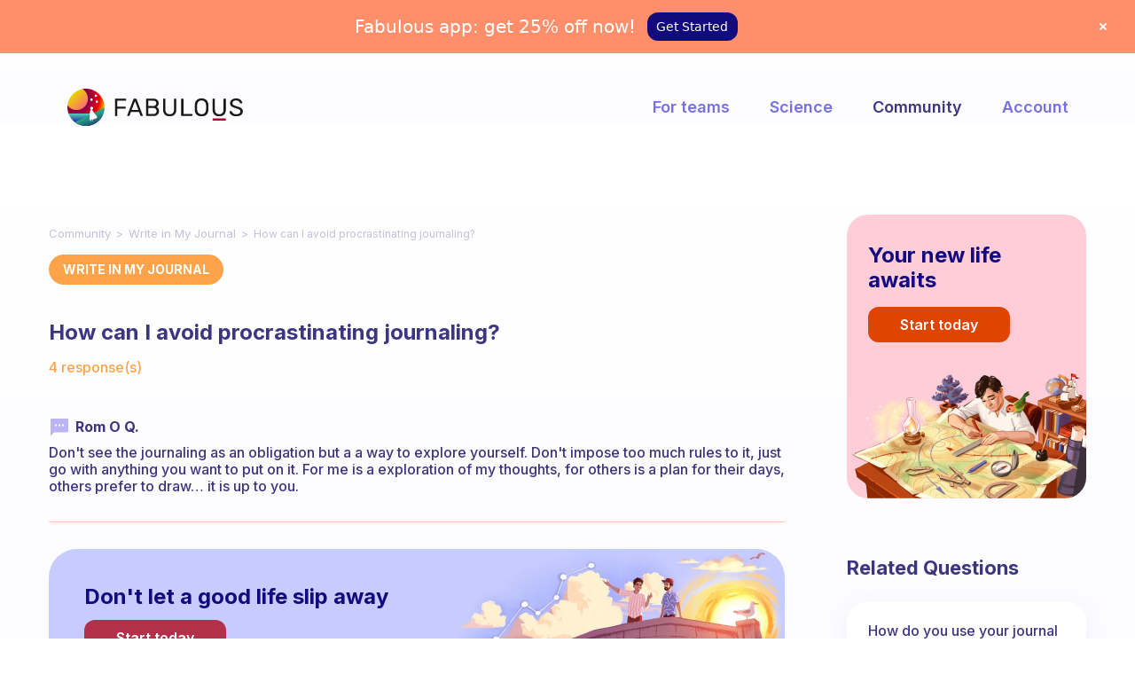

--- FILE ---
content_type: image/svg+xml
request_url: https://www.thefabulous.co/qa/wp-content/themes/qa-theme-2022/theme-assets/logo-black-n.svg
body_size: 3211
content:
<?xml version="1.0" encoding="utf-8"?>
<!-- Generator: Adobe Illustrator 23.0.1, SVG Export Plug-In . SVG Version: 6.00 Build 0)  -->
<svg version="1.1" id="Layer_1" xmlns="http://www.w3.org/2000/svg" xmlns:xlink="http://www.w3.org/1999/xlink" x="0px" y="0px"
	 viewBox="0 0 1702 360" style="enable-background:new 0 0 1702 360;" xml:space="preserve">
<style type="text/css">
	.st0{fill-rule:evenodd;clip-rule:evenodd;fill:#191919;}
	.st1{fill:#B2002B;}
	.st2{fill:url(#Sky_1_);}
	.st3{opacity:0.2456;fill-rule:evenodd;clip-rule:evenodd;fill:url(#Moon-Shadow_1_);fill-opacity:0.15;enable-background:new    ;}
	.st4{fill:url(#Sea_1_);}
	.st5{fill:url(#Land_1_);}
	.st6{opacity:0.2473;fill:url(#Star-Shadow-3_1_);fill-opacity:0.15;enable-background:new    ;}
	.st7{fill-rule:evenodd;clip-rule:evenodd;fill:#FFFFFF;}
	.st8{opacity:0.2473;fill:url(#Star-Shadow-2_1_);fill-opacity:0.15;enable-background:new    ;}
	.st9{opacity:0.2473;fill:url(#Star-Shadow-1_1_);fill-opacity:0.15;enable-background:new    ;}
	
		.st10{opacity:0.2533;fill-rule:evenodd;clip-rule:evenodd;fill:url(#Amber-Shadow_1_);fill-opacity:0.15;enable-background:new    ;}
	.st11{fill:#FFFFFF;}
	.st12{fill:url(#Combined-Shape_1_);}
</style>
<title>Fabulous Logo 2.0 - Horizontal (Light)</title>
<desc>Created with Sketch.</desc>
<g>
	<g id="Group-10" transform="translate(461.000000, 94.000000)">
		<path id="FABULOUS" class="st0" d="M5.3,170.4c-1.6,0-2.9-0.5-3.8-1.6s-1.4-2.4-1.4-4V8.2C0,6.4,0.5,5,1.4,4s2.2-1.6,3.8-1.6h97.4
			c1.8,0,3.2,0.5,4.2,1.6c1,1,1.6,2.4,1.6,4.2V17c0,1.6-0.5,2.9-1.6,4c-1,1-2.4,1.6-4.2,1.6H22.3v56.9h75.6c1.8,0,3.2,0.5,4.2,1.6
			c1,1,1.6,2.4,1.6,4v9.1c0,1.6-0.6,2.9-1.7,4c-1.1,1-2.5,1.6-4.1,1.6H22.3v65.3c0,1.6-0.6,2.9-1.7,4c-1.1,1-2.5,1.6-4.1,1.6H5.3z
			 M123.8,170.4c-1.3,0-2.4-0.5-3.4-1.4c-1-1-1.4-2.1-1.4-3.4l0.5-2.6L179,7.7c1.3-3.5,3.8-5.3,7.7-5.3h15.4c3.8,0,6.4,1.8,7.7,5.3
			L269.3,163l0.5,2.6c0,1.3-0.5,2.4-1.6,3.4c-1,1-2.2,1.4-3.5,1.4h-11.3c-1.6,0-2.9-0.4-4-1.3c-1-0.9-1.7-1.8-2-2.8L234,131.8h-79.4
			l-13.2,34.6c-1.3,2.7-3.3,4.1-6,4.1H123.8z M161.5,111.8h65.8l-32.9-86.2L161.5,111.8z M307,170.4c-1.6,0-2.9-0.5-3.8-1.6
			c-1-1-1.4-2.4-1.4-4V8.2c0-1.8,0.5-3.2,1.4-4.2c1-1,2.2-1.6,3.8-1.6h65.5c17,0,29.8,4.1,38.4,12.2s13,18.8,13,31.9
			c0,9-2.1,16.4-6.2,22.4c-4.2,6-9,10.4-14.6,13.1c6.9,3.4,12.6,8.6,17.3,15.6c4.6,7,7,15.1,7,24.2c0,9-2,17.1-6.1,24.5
			c-4.1,7.4-10.1,13.2-18.1,17.5c-8,4.3-17.5,6.5-28.6,6.5H307z M368.9,73.7c10.4,0,18.3-2.4,23.8-7.1c5.4-4.7,8.2-11.3,8.2-19.8
			c0-8.3-2.7-14.6-8-19c-5.4-4.3-13.3-6.5-23.9-6.5h-44.6v52.3H368.9z M371.3,151.4c10.2,0,18.3-2.8,24.1-8.3
			c5.8-5.5,8.8-12.6,8.8-21.2c0-8.8-2.9-15.9-8.8-21.4c-5.8-5.4-13.9-8.2-24.1-8.2h-47v59H371.3z M530.9,172.8
			c-20.6,0-36.6-5.6-47.8-16.7c-11.2-11.1-16.8-28-16.8-50.5V8.2c0-1.8,0.5-3.2,1.4-4.2c1-1,2.2-1.6,3.8-1.6h11.5
			c1.8,0,3.2,0.5,4.2,1.6s1.6,2.4,1.6,4.2v97.9c0,15.7,3.6,27.4,10.9,35c7.3,7.7,17.6,11.5,31.1,11.5c13.3,0,23.6-3.9,30.8-11.6
			c7.3-7.8,10.9-19.4,10.9-34.9V8.2c0-1.8,0.5-3.2,1.4-4.2c1-1,2.3-1.6,4.1-1.6h11.5c1.6,0,2.9,0.5,4,1.6c1,1,1.6,2.4,1.6,4.2v97.4
			c0,22.6-5.6,39.4-16.7,50.5S551.5,172.8,530.9,172.8z M647,170.4c-1.6,0-2.9-0.5-3.8-1.6s-1.4-2.4-1.4-4V7.9c0-1.6,0.5-2.9,1.4-4
			s2.2-1.6,3.8-1.6h12c1.6,0,2.9,0.5,3.8,1.6s1.4,2.4,1.4,4v142.3h80.2c1.8,0,3.2,0.5,4.2,1.6c1,1,1.6,2.4,1.6,4v9.1
			c0,1.6-0.6,2.9-1.7,4s-2.5,1.6-4.1,1.6H647z M840,172.8c-20.8,0-36.9-5.5-48.2-16.4s-17.4-27.5-18-49.6
			c-0.2-4.8-0.2-11.6-0.2-20.4s0.1-15.5,0.2-20.2c0.6-21.8,6.8-38.2,18.6-49.4S820,0,840,0s35.8,5.6,47.5,16.8s17.8,27.7,18.5,49.4
			c0.3,9.3,0.5,16,0.5,20.2c0,4-0.2,10.8-0.5,20.4c-0.6,22.1-6.6,38.6-17.9,49.6C876.8,167.3,860.8,172.8,840,172.8z M840,152.9
			c12.8,0,23-3.9,30.7-11.6c7.7-7.8,11.8-19.6,12.5-35.6c0.3-9.6,0.5-16,0.5-19.2c0-3.5-0.2-9.9-0.5-19.2
			c-0.6-16-4.8-27.9-12.5-35.8c-7.7-7.8-17.9-11.8-30.7-11.8s-23.1,3.9-30.8,11.8c-7.8,7.8-11.9,19.8-12.4,35.8
			c-0.2,4.6-0.2,11-0.2,19.2c0,8,0.1,14.4,0.2,19.2c0.5,16,4.6,27.9,12.2,35.6C816.7,149,827,152.9,840,152.9z M1011.1,172.8
			c-20.6,0-36.6-5.6-47.8-16.7c-11.2-11.1-16.8-28-16.8-50.5V8.2c0-1.8,0.5-3.2,1.4-4.2s2.2-1.6,3.8-1.6h11.5c1.8,0,3.2,0.5,4.2,1.6
			s1.6,2.4,1.6,4.2v97.9c0,15.7,3.6,27.4,10.9,35s17.6,11.5,31.1,11.5c13.3,0,23.6-3.9,30.8-11.6s10.9-19.4,10.9-34.9V8.2
			c0-1.8,0.5-3.2,1.4-4.2c1-1,2.3-1.6,4.1-1.6h11.5c1.6,0,2.9,0.5,4,1.6s1.6,2.4,1.6,4.2v97.4c0,22.6-5.6,39.4-16.7,50.5
			C1047.6,167.2,1031.8,172.8,1011.1,172.8z M1175.5,172.8c-13.1,0-24.5-2.1-34.2-6.2s-17-9.6-22.1-16.4s-7.7-14.1-8-22
			c0-1.3,0.5-2.4,1.4-3.4c1-1,2.2-1.4,3.6-1.4h11.8c2.9,0,4.9,1.6,6,4.8c1.4,6.7,5.6,12.5,12.4,17.4s16.5,7.3,29.2,7.3
			c13.6,0,23.8-2.4,30.5-7.2c6.7-4.8,10.1-11.4,10.1-19.9c0-5.4-1.6-9.9-4.9-13.4s-8.2-6.6-14.6-9.2c-6.5-2.6-16.2-5.9-29.2-9.7
			c-12.3-3.5-22.1-7.3-29.4-11.3c-7.3-4-12.8-8.9-16.4-14.8s-5.5-13.2-5.5-22.2c0-8.6,2.3-16.4,7-23.2s11.4-12.2,20.2-16.1
			s19.2-5.9,31.2-5.9c12.5,0,23.2,2.2,32,6.6s15.6,9.9,20.3,16.6s7.1,13.3,7.4,20c0,1.4-0.5,2.6-1.4,3.6c-1,1-2.2,1.4-3.6,1.4h-12
			c-1.3,0-2.5-0.4-3.6-1.2c-1.1-0.8-1.9-2-2.4-3.6c-1-6.9-4.8-12.6-11.5-17c-6.7-4.5-15.1-6.7-25.2-6.7c-10.9,0-19.5,2.1-25.9,6.4
			s-9.6,10.5-9.6,18.8c0,5.6,1.5,10.2,4.4,13.7c3,3.5,7.5,6.6,13.7,9.4c6.2,2.7,15.2,5.8,27,9.4c13.6,3.8,24.3,7.7,32,11.5
			c7.8,3.8,13.6,8.6,17.4,14.3c3.8,5.7,5.8,13,5.8,22c0,15-5.7,26.8-17.2,35.2S1195,172.8,1175.5,172.8z"/>
		<path id="Rectangle" class="st1" d="M952,193h119c2.8,0,5,2.2,5,5v11c0,2.8-2.2,5-5,5H952c-2.8,0-5-2.2-5-5v-11
			C947,195.2,949.2,193,952,193z"/>
	</g>
	<g>
		
			<radialGradient id="Sky_1_" cx="669.1539" cy="260.0168" r="0.9123" gradientTransform="matrix(320.4141 0 0 -320.4141 -214317.0156 83407.6562)" gradientUnits="userSpaceOnUse">
			<stop  offset="0" style="stop-color:#1300A5"/>
			<stop  offset="0.76" style="stop-color:#EE0000"/>
			<stop  offset="1" style="stop-color:#EEDC00"/>
		</radialGradient>
		<path id="Sky" class="st2" d="M180,320.4c98.2,0,123-41.1,180-136.9c0-1.2,0-2.3,0-3.5C360,80.6,279.4,0,180,0
			c-11.6,0-22.9,1.1-33.9,3.2c-4.3,32.8-29,60.7-74.2,83.9c-9.7,50.9-33.3,75.9-71,74.9C0.3,167.9,0,173.9,0,180
			c0,21.4,3.7,41.9,10.6,61c38.2,24.8,72.4,38.7,112.1,59.5C147.6,313.6,149.9,320.4,180,320.4z"/>
		
			<linearGradient id="Moon-Shadow_1_" gradientUnits="userSpaceOnUse" x1="669.647" y1="259.769" x2="669.4297" y2="259.9674" gradientTransform="matrix(359.9297 0 0 -360 -240841.8125 93700)">
			<stop  offset="0" style="stop-color:#000000;stop-opacity:0"/>
			<stop  offset="1" style="stop-color:#000000"/>
		</linearGradient>
		<path id="Moon-Shadow" class="st3" d="M3.2,214.2C1.1,203.1,0,191.7,0,180c0-15.1,1.8-29.7,5.3-43.8L118.1,11
			C137.4,3.9,158.2,0,180,0c7.6,0,15.1,0.5,22.4,1.4L357,147.6c1.9,10.5,2.9,21.4,2.9,32.4c0,20.5-3.4,40.1-9.7,58.4L262.5,340
			c-24.8,12.7-52.8,20-82.5,20c-7.1,0-14.1-0.4-21.1-1.2L3.2,214.2z"/>
		
			<linearGradient id="Sea_1_" gradientUnits="userSpaceOnUse" x1="669.5197" y1="260.8965" x2="669.5197" y2="260.0252" gradientTransform="matrix(338.8299 0 0 -119.0391 -226673.25 31291.1172)">
			<stop  offset="0" style="stop-color:#5BDBBE"/>
			<stop  offset="1" style="stop-color:#161096"/>
		</linearGradient>
		<path id="Sea" class="st4" d="M173.7,359.9C98.4,357.3,34.9,308.5,10.6,241h338.8c-24.3,67.5-87.8,116.3-163.1,118.9
			c-2.1,0.1-4.2,0.1-6.3,0.1S175.8,360,173.7,359.9L173.7,359.9z"/>
		
			<linearGradient id="Land_1_" gradientUnits="userSpaceOnUse" x1="669.2137" y1="260.1067" x2="669.44" y2="259.7777" gradientTransform="matrix(288.0887 0 0 -176.4678 -192564.6562 46165.1641)">
			<stop  offset="0" style="stop-color:#26A086"/>
			<stop  offset="1" style="stop-color:#1D5074"/>
		</linearGradient>
		<path id="Land" class="st5" d="M71.9,323.9L360,183.5C358.1,281.3,278.2,360,180,360C139.4,360,102,346.6,71.9,323.9L71.9,323.9z"
			/>
		<g id="Star-Group" transform="translate(221.484375, 56.132878)">
			<g id="Star-3" transform="translate(52.121223, 57.708820)">
				
					<linearGradient id="Star-Shadow-3_1_" gradientUnits="userSpaceOnUse" x1="387.3531" y1="147.134" x2="386.8107" y2="147.7011" gradientTransform="matrix(63.2109 0 0 -63.7734 -24444.3828 9424.8848)">
					<stop  offset="0" style="stop-color:#000000;stop-opacity:0"/>
					<stop  offset="1" style="stop-color:#000000"/>
				</linearGradient>
				<polygon id="Star-Shadow-3" class="st6" points="4.3,20.5 53.4,67.6 67.5,53.2 21,3.9 				"/>
				<circle id="Oval" class="st7" cx="12.4" cy="12" r="11.8"/>
			</g>
			<g id="Star-2" transform="translate(0.000000, 37.301767)">
				
					<linearGradient id="Star-Shadow-2_1_" gradientUnits="userSpaceOnUse" x1="444.3879" y1="166.9846" x2="443.9995" y2="167.3598" gradientTransform="matrix(121.2188 0 0 -120.2344 -53814.9258 20131.0293)">
					<stop  offset="0" style="stop-color:#000000;stop-opacity:0"/>
					<stop  offset="1" style="stop-color:#000000"/>
				</linearGradient>
				<polygon id="Star-Shadow-2" class="st8" points="3.8,20.8 107.9,124.4 125,107.2 20.5,4.1 				"/>
				<circle class="st7" cx="12" cy="12.3" r="11.8"/>
			</g>
			<g id="Star-1" transform="translate(42.150844, 0.000000)">
				
					<linearGradient id="Star-Shadow-1_1_" gradientUnits="userSpaceOnUse" x1="396.2007" y1="204.7806" x2="395.4164" y2="205.5988" gradientTransform="matrix(55.9688 0 0 -56.8125 -22124.1973 11686.8418)">
					<stop  offset="0" style="stop-color:#000000;stop-opacity:0"/>
					<stop  offset="1" style="stop-color:#000000"/>
				</linearGradient>
				<polygon id="Star-Shadow-1" class="st9" points="4.5,21 46.4,61.5 60.5,47 21.4,4.6 				"/>
				<circle class="st7" cx="12.2" cy="12.1" r="11.8"/>
			</g>
		</g>
		<g id="Amber" transform="translate(212.343750, 173.671875)">
			
				<linearGradient id="Amber-Shadow_1_" gradientUnits="userSpaceOnUse" x1="453.1591" y1="86.291" x2="453.057" y2="86.7078" gradientTransform="matrix(112.1484 0 0 -166.9922 -50753.7852 14520.6924)">
				<stop  offset="0" style="stop-color:#000000;stop-opacity:0"/>
				<stop  offset="1" style="stop-color:#000000"/>
			</linearGradient>
			<path id="Amber-Shadow" class="st10" d="M124.9,93.9c-19.2,34.4-49.4,61.9-85.8,77.6l-26.4-24.8l5.9-114.4l14-27.8L124.9,93.9
				L124.9,93.9z"/>
			<path id="Amber-Body" class="st11" d="M16.2,27.8c-4.6-2.4-7.9-7.2-7.9-12.9C8.3,7,14.8,0.6,22.7,0.6S37.1,7,37.1,15
				c0,7.1-5.1,13-12,14.2c3.9,3.3,8.5,9.7,14.3,19.5c12.7,26.6,27.4,29.5,38.2,53.8c-10.8,13.4-21.4,15.1-41.3,19.1l2,20.2l-3.1,0.6
				l-4.6-19.6c-3.9,0.8-8.2,1.8-12.9,3l-2,21h-3.2L12,127.3c-3.6,1-7.4,2-11.4,3.2C7.2,93.6-1.8,84,6.1,52.4
				C9.3,39.3,12.4,30.9,16.2,27.8z"/>
		</g>
		
			<linearGradient id="Combined-Shape_1_" gradientUnits="userSpaceOnUse" x1="668.4321" y1="259.6253" x2="667.8688" y2="260.2366" gradientTransform="matrix(198.0929 0 0 -203.5334 -132248.4688 53021.8711)">
			<stop  offset="0" style="stop-color:#FF7070"/>
			<stop  offset="1" style="stop-color:#E7D400"/>
		</linearGradient>
		<path id="Combined-Shape" class="st12" d="M0.9,162C8.8,82.3,68.7,17.9,146.1,3.2C177.8,22.4,199,57.3,199,97
			c0,60.6-49.1,109.7-109.7,109.7C53,206.7,20.9,189.1,0.9,162z"/>
	</g>
</g>
</svg>
